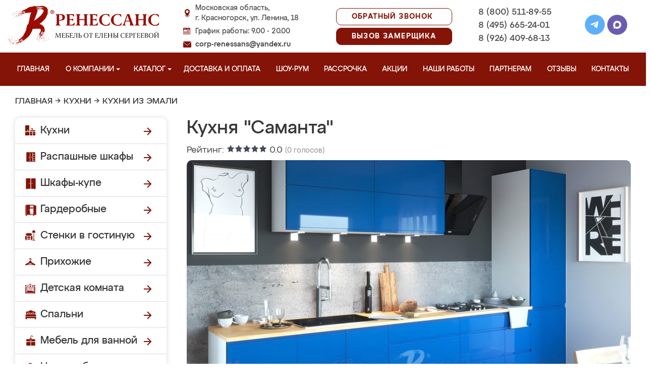

--- FILE ---
content_type: application/javascript
request_url: https://mebelkrasnogorsk.ru/design/renessans/js/owl.carousel.js
body_size: 12760
content:
;(function($, window, document, undefined) {
function Owl(element, options) {
this.settings = null;
this.options = $.extend({}, Owl.Defaults, options);
this.$element = $(element);
this._handlers = {};
this._plugins = {};
this._supress = {};
this._current = null;
this._speed = null;
this._coordinates = [];
this._breakpoint = null;
this._width = null;
this._items = [];
this._clones = [];
this._mergers = [];
this._widths = [];
this._invalidated = {};
this._pipe = [];
this._drag = {
time: null,
target: null,
pointer: null,
stage: {
start: null,
current: null
},
direction: null
};
this._states = {
current: {},
tags: {
'initializing': [ 'busy' ],
'animating': [ 'busy' ],
'dragging': [ 'interacting' ]
}
};
$.each([ 'onResize', 'onThrottledResize' ], $.proxy(function(i, handler) {
this._handlers[handler] = $.proxy(this[handler], this);
}, this));
$.each(Owl.Plugins, $.proxy(function(key, plugin) {
this._plugins[key.charAt(0).toLowerCase() + key.slice(1)]
= new plugin(this);
}, this));
$.each(Owl.Workers, $.proxy(function(priority, worker) {
this._pipe.push({
'filter': worker.filter,
'run': $.proxy(worker.run, this)
});
}, this));
this.setup();
this.initialize();
}
Owl.Defaults = {
items: 3,
loop: false,
center: false,
rewind: false,
mouseDrag: true,
touchDrag: true,
pullDrag: true,
freeDrag: false,
margin: 0,
stagePadding: 0,
merge: false,
mergeFit: true,
autoWidth: false,
startPosition: 0,
rtl: false,
smartSpeed: 250,
fluidSpeed: false,
dragEndSpeed: false,
responsive: {},
responsiveRefreshRate: 200,
responsiveBaseElement: window,
fallbackEasing: 'swing',
info: false,
nestedItemSelector: false,
itemElement: 'div',
stageElement: 'div',
refreshClass: 'owl-refresh',
loadedClass: 'owl-loaded',
loadingClass: 'owl-loading',
rtlClass: 'owl-rtl',
responsiveClass: 'owl-responsive',
dragClass: 'owl-drag',
itemClass: 'owl-item',
stageClass: 'owl-stage',
stageOuterClass: 'owl-stage-outer',
grabClass: 'owl-grab'
};
Owl.Width = {
Default: 'default',
Inner: 'inner',
Outer: 'outer'
};
Owl.Type = {
Event: 'event',
State: 'state'
};
Owl.Plugins = {};
Owl.Workers = [ {
filter: [ 'width', 'settings' ],
run: function() {
this._width = this.$element.width();
}
}, {
filter: [ 'width', 'items', 'settings' ],
run: function(cache) {
cache.current = this._items && this._items[this.relative(this._current)];
}
}, {
filter: [ 'items', 'settings' ],
run: function() {
this.$stage.children('.cloned').remove();
}
}, {
filter: [ 'width', 'items', 'settings' ],
run: function(cache) {
var margin = this.settings.margin || '',
grid = !this.settings.autoWidth,
rtl = this.settings.rtl,
css = {
'width': 'auto',
'margin-left': rtl ? margin : '',
'margin-right': rtl ? '' : margin
};
!grid && this.$stage.children().css(css);
cache.css = css;
}
}, {
filter: [ 'width', 'items', 'settings' ],
run: function(cache) {
var width = (this.width() / this.settings.items).toFixed(3) - this.settings.margin,
merge = null,
iterator = this._items.length,
grid = !this.settings.autoWidth,
widths = [];
cache.items = {
merge: false,
width: width
};
while (iterator--) {
merge = this._mergers[iterator];
merge = this.settings.mergeFit && Math.min(merge, this.settings.items) || merge;
cache.items.merge = merge > 1 || cache.items.merge;
widths[iterator] = !grid ? this._items[iterator].width() : width * merge;
}
this._widths = widths;
}
}, {
filter: [ 'items', 'settings' ],
run: function() {
var clones = [],
items = this._items,
settings = this.settings,
view = Math.max(settings.items * 2, 4),
size = Math.ceil(items.length / 2) * 2,
repeat = settings.loop && items.length ? settings.rewind ? view : Math.max(view, size) : 0,
append = '',
prepend = '';
repeat /= 2;
while (repeat--) {
clones.push(this.normalize(clones.length / 2, true));
append = append + items[clones[clones.length - 1]][0].outerHTML;
clones.push(this.normalize(items.length - 1 - (clones.length - 1) / 2, true));
prepend = items[clones[clones.length - 1]][0].outerHTML + prepend;
}
this._clones = clones;
$(append).addClass('cloned').appendTo(this.$stage);
$(prepend).addClass('cloned').prependTo(this.$stage);
}
}, {
filter: [ 'width', 'items', 'settings' ],
run: function() {
var rtl = this.settings.rtl ? 1 : -1,
size = this._clones.length + this._items.length,
iterator = -1,
previous = 0,
current = 0,
coordinates = [];
while (++iterator < size) {
previous = coordinates[iterator - 1] || 0;
current = this._widths[this.relative(iterator)] + this.settings.margin;
coordinates.push(previous + current * rtl);
}
this._coordinates = coordinates;
}
}, {
filter: [ 'width', 'items', 'settings' ],
run: function() {
var padding = this.settings.stagePadding,
coordinates = this._coordinates,
css = {
'width': Math.ceil(Math.abs(coordinates[coordinates.length - 1])) + padding * 2,
'padding-left': padding || '',
'padding-right': padding || ''
};
this.$stage.css(css);
}
}, {
filter: [ 'width', 'items', 'settings' ],
run: function(cache) {
var iterator = this._coordinates.length,
grid = !this.settings.autoWidth,
items = this.$stage.children();
if (grid && cache.items.merge) {
while (iterator--) {
cache.css.width = this._widths[this.relative(iterator)];
items.eq(iterator).css(cache.css);
}
} else if (grid) {
cache.css.width = cache.items.width;
items.css(cache.css);
}
}
}, {
filter: [ 'items' ],
run: function() {
this._coordinates.length < 1 && this.$stage.removeAttr('style');
}
}, {
filter: [ 'width', 'items', 'settings' ],
run: function(cache) {
cache.current = cache.current ? this.$stage.children().index(cache.current) : 0;
cache.current = Math.max(this.minimum(), Math.min(this.maximum(), cache.current));
this.reset(cache.current);
}
}, {
filter: [ 'position' ],
run: function() {
this.animate(this.coordinates(this._current));
}
}, {
filter: [ 'width', 'position', 'items', 'settings' ],
run: function() {
var rtl = this.settings.rtl ? 1 : -1,
padding = this.settings.stagePadding * 2,
begin = this.coordinates(this.current()) + padding,
end = begin + this.width() * rtl,
inner, outer, matches = [], i, n;
for (i = 0, n = this._coordinates.length; i < n; i++) {
inner = this._coordinates[i - 1] || 0;
outer = Math.abs(this._coordinates[i]) + padding * rtl;
if ((this.op(inner, '<=', begin) && (this.op(inner, '>', end)))
|| (this.op(outer, '<', begin) && this.op(outer, '>', end))) {
matches.push(i);
}
}
this.$stage.children('.active').removeClass('active');
this.$stage.children(':eq(' + matches.join('), :eq(') + ')').addClass('active');
if (this.settings.center) {
this.$stage.children('.center').removeClass('center');
this.$stage.children().eq(this.current()).addClass('center');
}
}
} ];
Owl.prototype.initialize = function() {
this.enter('initializing');
this.trigger('initialize');
this.$element.toggleClass(this.settings.rtlClass, this.settings.rtl);
if (this.settings.autoWidth && !this.is('pre-loading')) {
var imgs, nestedSelector, width;
imgs = this.$element.find('img');
nestedSelector = this.settings.nestedItemSelector ? '.' + this.settings.nestedItemSelector : undefined;
width = this.$element.children(nestedSelector).width();
if (imgs.length && width <= 0) {
this.preloadAutoWidthImages(imgs);
}
}
this.$element.addClass(this.options.loadingClass);
this.$stage = $('<' + this.settings.stageElement + ' class="' + this.settings.stageClass + '"/>')
.wrap('<div class="' + this.settings.stageOuterClass + '"/>');
this.$element.append(this.$stage.parent());
this.replace(this.$element.children().not(this.$stage.parent()));
if (this.$element.is(':visible')) {
this.refresh();
} else {
this.invalidate('width');
}
this.$element
.removeClass(this.options.loadingClass)
.addClass(this.options.loadedClass);
this.registerEventHandlers();
this.leave('initializing');
this.trigger('initialized');
};
Owl.prototype.setup = function() {
var viewport = this.viewport(),
overwrites = this.options.responsive,
match = -1,
settings = null;
if (!overwrites) {
settings = $.extend({}, this.options);
} else {
$.each(overwrites, function(breakpoint) {
if (breakpoint <= viewport && breakpoint > match) {
match = Number(breakpoint);
}
});
settings = $.extend({}, this.options, overwrites[match]);
if (typeof settings.stagePadding === 'function') {
settings.stagePadding = settings.stagePadding();
}
delete settings.responsive;
if (settings.responsiveClass) {
this.$element.attr('class',
this.$element.attr('class').replace(new RegExp('(' + this.options.responsiveClass + '-)\\S+\\s', 'g'), '$1' + match)
);
}
}
this.trigger('change', { property: { name: 'settings', value: settings } });
this._breakpoint = match;
this.settings = settings;
this.invalidate('settings');
this.trigger('changed', { property: { name: 'settings', value: this.settings } });
};
Owl.prototype.optionsLogic = function() {
if (this.settings.autoWidth) {
this.settings.stagePadding = false;
this.settings.merge = false;
}
};
Owl.prototype.prepare = function(item) {
var event = this.trigger('prepare', { content: item });
if (!event.data) {
event.data = $('<' + this.settings.itemElement + '/>')
.addClass(this.options.itemClass).append(item)
}
this.trigger('prepared', { content: event.data });
return event.data;
};
Owl.prototype.update = function() {
var i = 0,
n = this._pipe.length,
filter = $.proxy(function(p) { return this[p] }, this._invalidated),
cache = {};
while (i < n) {
if (this._invalidated.all || $.grep(this._pipe[i].filter, filter).length > 0) {
this._pipe[i].run(cache);
}
i++;
}
this._invalidated = {};
!this.is('valid') && this.enter('valid');
};
Owl.prototype.width = function(dimension) {
dimension = dimension || Owl.Width.Default;
switch (dimension) {
case Owl.Width.Inner:
case Owl.Width.Outer:
return this._width;
default:
return this._width - this.settings.stagePadding * 2 + this.settings.margin;
}
};
Owl.prototype.refresh = function() {
this.enter('refreshing');
this.trigger('refresh');
this.setup();
this.optionsLogic();
this.$element.addClass(this.options.refreshClass);
this.update();
this.$element.removeClass(this.options.refreshClass);
this.leave('refreshing');
this.trigger('refreshed');
};
Owl.prototype.onThrottledResize = function() {
window.clearTimeout(this.resizeTimer);
this.resizeTimer = window.setTimeout(this._handlers.onResize, this.settings.responsiveRefreshRate);
};
Owl.prototype.onResize = function() {
if (!this._items.length) {
return false;
}
if (this._width === this.$element.width()) {
return false;
}
if (!this.$element.is(':visible')) {
return false;
}
this.enter('resizing');
if (this.trigger('resize').isDefaultPrevented()) {
this.leave('resizing');
return false;
}
this.invalidate('width');
this.refresh();
this.leave('resizing');
this.trigger('resized');
};
Owl.prototype.registerEventHandlers = function() {
if ($.support.transition) {
this.$stage.on($.support.transition.end + '.owl.core', $.proxy(this.onTransitionEnd, this));
}
if (this.settings.responsive !== false) {
this.on(window, 'resize', this._handlers.onThrottledResize);
}
if (this.settings.mouseDrag) {
this.$element.addClass(this.options.dragClass);
this.$stage.on('mousedown.owl.core', $.proxy(this.onDragStart, this));
this.$stage.on('dragstart.owl.core selectstart.owl.core', function() { return false });
}
if (this.settings.touchDrag){
this.$stage.on('touchstart.owl.core', $.proxy(this.onDragStart, this));
this.$stage.on('touchcancel.owl.core', $.proxy(this.onDragEnd, this));
}
};
Owl.prototype.onDragStart = function(event) {
var stage = null;
if (event.which === 3) {
return;
}
if ($.support.transform) {
stage = this.$stage.css('transform').replace(/.*\(|\)| /g, '').split(',');
stage = {
x: stage[stage.length === 16 ? 12 : 4],
y: stage[stage.length === 16 ? 13 : 5]
};
} else {
stage = this.$stage.position();
stage = {
x: this.settings.rtl ?
stage.left + this.$stage.width() - this.width() + this.settings.margin :
stage.left,
y: stage.top
};
}
if (this.is('animating')) {
$.support.transform ? this.animate(stage.x) : this.$stage.stop()
this.invalidate('position');
}
this.$element.toggleClass(this.options.grabClass, event.type === 'mousedown');
this.speed(0);
this._drag.time = new Date().getTime();
this._drag.target = $(event.target);
this._drag.stage.start = stage;
this._drag.stage.current = stage;
this._drag.pointer = this.pointer(event);
$(document).on('mouseup.owl.core touchend.owl.core', $.proxy(this.onDragEnd, this));
$(document).one('mousemove.owl.core touchmove.owl.core', $.proxy(function(event) {
var delta = this.difference(this._drag.pointer, this.pointer(event));
$(document).on('mousemove.owl.core touchmove.owl.core', $.proxy(this.onDragMove, this));
if (Math.abs(delta.x) < Math.abs(delta.y) && this.is('valid')) {
return;
}
event.preventDefault();
this.enter('dragging');
this.trigger('drag');
}, this));
};
Owl.prototype.onDragMove = function(event) {
var minimum = null,
maximum = null,
pull = null,
delta = this.difference(this._drag.pointer, this.pointer(event)),
stage = this.difference(this._drag.stage.start, delta);
if (!this.is('dragging')) {
return;
}
event.preventDefault();
if (this.settings.loop) {
minimum = this.coordinates(this.minimum());
maximum = this.coordinates(this.maximum() + 1) - minimum;
stage.x = (((stage.x - minimum) % maximum + maximum) % maximum) + minimum;
} else {
minimum = this.settings.rtl ? this.coordinates(this.maximum()) : this.coordinates(this.minimum());
maximum = this.settings.rtl ? this.coordinates(this.minimum()) : this.coordinates(this.maximum());
pull = this.settings.pullDrag ? -1 * delta.x / 5 : 0;
stage.x = Math.max(Math.min(stage.x, minimum + pull), maximum + pull);
}
this._drag.stage.current = stage;
this.animate(stage.x);
};
Owl.prototype.onDragEnd = function(event) {
var delta = this.difference(this._drag.pointer, this.pointer(event)),
stage = this._drag.stage.current,
direction = delta.x > 0 ^ this.settings.rtl ? 'left' : 'right';
$(document).off('.owl.core');
this.$element.removeClass(this.options.grabClass);
if (delta.x !== 0 && this.is('dragging') || !this.is('valid')) {
this.speed(this.settings.dragEndSpeed || this.settings.smartSpeed);
this.current(this.closest(stage.x, delta.x !== 0 ? direction : this._drag.direction));
this.invalidate('position');
this.update();
this._drag.direction = direction;
if (Math.abs(delta.x) > 3 || new Date().getTime() - this._drag.time > 300) {
this._drag.target.one('click.owl.core', function() { return false; });
}
}
if (!this.is('dragging')) {
return;
}
this.leave('dragging');
this.trigger('dragged');
};
Owl.prototype.closest = function(coordinate, direction) {
var position = -1,
pull = 30,
width = this.width(),
coordinates = this.coordinates();
if (!this.settings.freeDrag) {
$.each(coordinates, $.proxy(function(index, value) {
if (direction === 'left' && coordinate > value - pull && coordinate < value + pull) {
position = index;
} else if (direction === 'right' && coordinate > value - width - pull && coordinate < value - width + pull) {
position = index + 1;
} else if (this.op(coordinate, '<', value)
&& this.op(coordinate, '>', coordinates[index + 1] || value - width)) {
position = direction === 'left' ? index + 1 : index;
}
return position === -1;
}, this));
}
if (!this.settings.loop) {
if (this.op(coordinate, '>', coordinates[this.minimum()])) {
position = coordinate = this.minimum();
} else if (this.op(coordinate, '<', coordinates[this.maximum()])) {
position = coordinate = this.maximum();
}
}
return position;
};
Owl.prototype.animate = function(coordinate) {
var animate = this.speed() > 0;
this.is('animating') && this.onTransitionEnd();
if (animate) {
this.enter('animating');
this.trigger('translate');
}
if ($.support.transform3d && $.support.transition) {
this.$stage.css({
transform: 'translate3d(' + coordinate + 'px,0px,0px)',
transition: (this.speed() / 1000) + 's'
});
} else if (animate) {
this.$stage.animate({
left: coordinate + 'px'
}, this.speed(), this.settings.fallbackEasing, $.proxy(this.onTransitionEnd, this));
} else {
this.$stage.css({
left: coordinate + 'px'
});
}
};
Owl.prototype.is = function(state) {
return this._states.current[state] && this._states.current[state] > 0;
};
Owl.prototype.current = function(position) {
if (position === undefined) {
return this._current;
}
if (this._items.length === 0) {
return undefined;
}
position = this.normalize(position);
if (this._current !== position) {
var event = this.trigger('change', { property: { name: 'position', value: position } });
if (event.data !== undefined) {
position = this.normalize(event.data);
}
this._current = position;
this.invalidate('position');
this.trigger('changed', { property: { name: 'position', value: this._current } });
}
return this._current;
};
Owl.prototype.invalidate = function(part) {
if ($.type(part) === 'string') {
this._invalidated[part] = true;
this.is('valid') && this.leave('valid');
}
return $.map(this._invalidated, function(v, i) { return i });
};
Owl.prototype.reset = function(position) {
position = this.normalize(position);
if (position === undefined) {
return;
}
this._speed = 0;
this._current = position;
this.suppress([ 'translate', 'translated' ]);
this.animate(this.coordinates(position));
this.release([ 'translate', 'translated' ]);
};
Owl.prototype.normalize = function(position, relative) {
var n = this._items.length,
m = relative ? 0 : this._clones.length;
if (!this.isNumeric(position) || n < 1) {
position = undefined;
} else if (position < 0 || position >= n + m) {
position = ((position - m / 2) % n + n) % n + m / 2;
}
return position;
};
Owl.prototype.relative = function(position) {
position -= this._clones.length / 2;
return this.normalize(position, true);
};
Owl.prototype.maximum = function(relative) {
var settings = this.settings,
maximum = this._coordinates.length,
iterator,
reciprocalItemsWidth,
elementWidth;
if (settings.loop) {
maximum = this._clones.length / 2 + this._items.length - 1;
} else if (settings.autoWidth || settings.merge) {
iterator = this._items.length;
reciprocalItemsWidth = this._items[--iterator].width();
elementWidth = this.$element.width();
while (iterator--) {
reciprocalItemsWidth += this._items[iterator].width() + this.settings.margin;
if (reciprocalItemsWidth > elementWidth) {
break;
}
}
maximum = iterator + 1;
} else if (settings.center) {
maximum = this._items.length - 1;
} else {
maximum = this._items.length - settings.items;
}
if (relative) {
maximum -= this._clones.length / 2;
}
return Math.max(maximum, 0);
};
Owl.prototype.minimum = function(relative) {
return relative ? 0 : this._clones.length / 2;
};
Owl.prototype.items = function(position) {
if (position === undefined) {
return this._items.slice();
}
position = this.normalize(position, true);
return this._items[position];
};
Owl.prototype.mergers = function(position) {
if (position === undefined) {
return this._mergers.slice();
}
position = this.normalize(position, true);
return this._mergers[position];
};
Owl.prototype.clones = function(position) {
var odd = this._clones.length / 2,
even = odd + this._items.length,
map = function(index) { return index % 2 === 0 ? even + index / 2 : odd - (index + 1) / 2 };
if (position === undefined) {
return $.map(this._clones, function(v, i) { return map(i) });
}
return $.map(this._clones, function(v, i) { return v === position ? map(i) : null });
};
Owl.prototype.speed = function(speed) {
if (speed !== undefined) {
this._speed = speed;
}
return this._speed;
};
Owl.prototype.coordinates = function(position) {
var multiplier = 1,
newPosition = position - 1,
coordinate;
if (position === undefined) {
return $.map(this._coordinates, $.proxy(function(coordinate, index) {
return this.coordinates(index);
}, this));
}
if (this.settings.center) {
if (this.settings.rtl) {
multiplier = -1;
newPosition = position + 1;
}
coordinate = this._coordinates[position];
coordinate += (this.width() - coordinate + (this._coordinates[newPosition] || 0)) / 2 * multiplier;
} else {
coordinate = this._coordinates[newPosition] || 0;
}
coordinate = Math.ceil(coordinate);
return coordinate;
};
Owl.prototype.duration = function(from, to, factor) {
if (factor === 0) {
return 0;
}
return Math.min(Math.max(Math.abs(to - from), 1), 6) * Math.abs((factor || this.settings.smartSpeed));
};
Owl.prototype.to = function(position, speed) {
var current = this.current(),
revert = null,
distance = position - this.relative(current),
direction = (distance > 0) - (distance < 0),
items = this._items.length,
minimum = this.minimum(),
maximum = this.maximum();
if (this.settings.loop) {
if (!this.settings.rewind && Math.abs(distance) > items / 2) {
distance += direction * -1 * items;
}
position = current + distance;
revert = ((position - minimum) % items + items) % items + minimum;
if (revert !== position && revert - distance <= maximum && revert - distance > 0) {
current = revert - distance;
position = revert;
this.reset(current);
}
} else if (this.settings.rewind) {
maximum += 1;
position = (position % maximum + maximum) % maximum;
} else {
position = Math.max(minimum, Math.min(maximum, position));
}
this.speed(this.duration(current, position, speed));
this.current(position);
if (this.$element.is(':visible')) {
this.update();
}
};
Owl.prototype.next = function(speed) {
speed = speed || false;
this.to(this.relative(this.current()) + 1, speed);
};
Owl.prototype.prev = function(speed) {
speed = speed || false;
this.to(this.relative(this.current()) - 1, speed);
};
Owl.prototype.onTransitionEnd = function(event) {
if (event !== undefined) {
event.stopPropagation();
if ((event.target || event.srcElement || event.originalTarget) !== this.$stage.get(0)) {
return false;
}
}
this.leave('animating');
this.trigger('translated');
};
Owl.prototype.viewport = function() {
var width;
if (this.options.responsiveBaseElement !== window) {
width = $(this.options.responsiveBaseElement).width();
} else if (window.innerWidth) {
width = window.innerWidth;
} else if (document.documentElement && document.documentElement.clientWidth) {
width = document.documentElement.clientWidth;
} else {
console.warn('Can not detect viewport width.');
}
return width;
};
Owl.prototype.replace = function(content) {
this.$stage.empty();
this._items = [];
if (content) {
content = (content instanceof jQuery) ? content : $(content);
}
if (this.settings.nestedItemSelector) {
content = content.find('.' + this.settings.nestedItemSelector);
}
content.filter(function() {
return this.nodeType === 1;
}).each($.proxy(function(index, item) {
item = this.prepare(item);
this.$stage.append(item);
this._items.push(item);
this._mergers.push(item.find('[data-merge]').addBack('[data-merge]').attr('data-merge') * 1 || 1);
}, this));
this.reset(this.isNumeric(this.settings.startPosition) ? this.settings.startPosition : 0);
this.invalidate('items');
};
Owl.prototype.add = function(content, position) {
var current = this.relative(this._current);
position = position === undefined ? this._items.length : this.normalize(position, true);
content = content instanceof jQuery ? content : $(content);
this.trigger('add', { content: content, position: position });
content = this.prepare(content);
if (this._items.length === 0 || position === this._items.length) {
this._items.length === 0 && this.$stage.append(content);
this._items.length !== 0 && this._items[position - 1].after(content);
this._items.push(content);
this._mergers.push(content.find('[data-merge]').addBack('[data-merge]').attr('data-merge') * 1 || 1);
} else {
this._items[position].before(content);
this._items.splice(position, 0, content);
this._mergers.splice(position, 0, content.find('[data-merge]').addBack('[data-merge]').attr('data-merge') * 1 || 1);
}
this._items[current] && this.reset(this._items[current].index());
this.invalidate('items');
this.trigger('added', { content: content, position: position });
};
Owl.prototype.remove = function(position) {
position = this.normalize(position, true);
if (position === undefined) {
return;
}
this.trigger('remove', { content: this._items[position], position: position });
this._items[position].remove();
this._items.splice(position, 1);
this._mergers.splice(position, 1);
this.invalidate('items');
this.trigger('removed', { content: null, position: position });
};
Owl.prototype.preloadAutoWidthImages = function(images) {
images.each($.proxy(function(i, element) {
this.enter('pre-loading');
element = $(element);
$(new Image()).one('load', $.proxy(function(e) {
element.attr('src', e.target.src);
element.css('opacity', 1);
this.leave('pre-loading');
!this.is('pre-loading') && !this.is('initializing') && this.refresh();
}, this)).attr('src', element.attr('src') || element.attr('data-src') || element.attr('data-src-retina'));
}, this));
};
Owl.prototype.destroy = function() {
this.$element.off('.owl.core');
this.$stage.off('.owl.core');
$(document).off('.owl.core');
if (this.settings.responsive !== false) {
window.clearTimeout(this.resizeTimer);
this.off(window, 'resize', this._handlers.onThrottledResize);
}
for (var i in this._plugins) {
this._plugins[i].destroy();
}
this.$stage.children('.cloned').remove();
this.$stage.unwrap();
this.$stage.children().contents().unwrap();
this.$stage.children().unwrap();
this.$element
.removeClass(this.options.refreshClass)
.removeClass(this.options.loadingClass)
.removeClass(this.options.loadedClass)
.removeClass(this.options.rtlClass)
.removeClass(this.options.dragClass)
.removeClass(this.options.grabClass)
.attr('class', this.$element.attr('class').replace(new RegExp(this.options.responsiveClass + '-\\S+\\s', 'g'), ''))
.removeData('owl.carousel');
};
Owl.prototype.op = function(a, o, b) {
var rtl = this.settings.rtl;
switch (o) {
case '<':
return rtl ? a > b : a < b;
case '>':
return rtl ? a < b : a > b;
case '>=':
return rtl ? a <= b : a >= b;
case '<=':
return rtl ? a >= b : a <= b;
default:
break;
}
};
Owl.prototype.on = function(element, event, listener, capture) {
if (element.addEventListener) {
element.addEventListener(event, listener, capture);
} else if (element.attachEvent) {
element.attachEvent('on' + event, listener);
}
};
Owl.prototype.off = function(element, event, listener, capture) {
if (element.removeEventListener) {
element.removeEventListener(event, listener, capture);
} else if (element.detachEvent) {
element.detachEvent('on' + event, listener);
}
};
Owl.prototype.trigger = function(name, data, namespace, state, enter) {
var status = {
item: { count: this._items.length, index: this.current() }
}, handler = $.camelCase(
$.grep([ 'on', name, namespace ], function(v) { return v })
.join('-').toLowerCase()
), event = $.Event(
[ name, 'owl', namespace || 'carousel' ].join('.').toLowerCase(),
$.extend({ relatedTarget: this }, status, data)
);
if (!this._supress[name]) {
$.each(this._plugins, function(name, plugin) {
if (plugin.onTrigger) {
plugin.onTrigger(event);
}
});
this.register({ type: Owl.Type.Event, name: name });
this.$element.trigger(event);
if (this.settings && typeof this.settings[handler] === 'function') {
this.settings[handler].call(this, event);
}
}
return event;
};
Owl.prototype.enter = function(name) {
$.each([ name ].concat(this._states.tags[name] || []), $.proxy(function(i, name) {
if (this._states.current[name] === undefined) {
this._states.current[name] = 0;
}
this._states.current[name]++;
}, this));
};
Owl.prototype.leave = function(name) {
$.each([ name ].concat(this._states.tags[name] || []), $.proxy(function(i, name) {
this._states.current[name]--;
}, this));
};
Owl.prototype.register = function(object) {
if (object.type === Owl.Type.Event) {
if (!$.event.special[object.name]) {
$.event.special[object.name] = {};
}
if (!$.event.special[object.name].owl) {
var _default = $.event.special[object.name]._default;
$.event.special[object.name]._default = function(e) {
if (_default && _default.apply && (!e.namespace || e.namespace.indexOf('owl') === -1)) {
return _default.apply(this, arguments);
}
return e.namespace && e.namespace.indexOf('owl') > -1;
};
$.event.special[object.name].owl = true;
}
} else if (object.type === Owl.Type.State) {
if (!this._states.tags[object.name]) {
this._states.tags[object.name] = object.tags;
} else {
this._states.tags[object.name] = this._states.tags[object.name].concat(object.tags);
}
this._states.tags[object.name] = $.grep(this._states.tags[object.name], $.proxy(function(tag, i) {
return $.inArray(tag, this._states.tags[object.name]) === i;
}, this));
}
};
Owl.prototype.suppress = function(events) {
$.each(events, $.proxy(function(index, event) {
this._supress[event] = true;
}, this));
};
Owl.prototype.release = function(events) {
$.each(events, $.proxy(function(index, event) {
delete this._supress[event];
}, this));
};
Owl.prototype.pointer = function(event) {
var result = { x: null, y: null };
event = event.originalEvent || event || window.event;
event = event.touches && event.touches.length ?
event.touches[0] : event.changedTouches && event.changedTouches.length ?
event.changedTouches[0] : event;
if (event.pageX) {
result.x = event.pageX;
result.y = event.pageY;
} else {
result.x = event.clientX;
result.y = event.clientY;
}
return result;
};
Owl.prototype.isNumeric = function(number) {
return !isNaN(parseFloat(number));
};
Owl.prototype.difference = function(first, second) {
return {
x: first.x - second.x,
y: first.y - second.y
};
};
$.fn.owlCarousel = function(option) {
var args = Array.prototype.slice.call(arguments, 1);
return this.each(function() {
var $this = $(this),
data = $this.data('owl.carousel');
if (!data) {
data = new Owl(this, typeof option == 'object' && option);
$this.data('owl.carousel', data);
$.each([
'next', 'prev', 'to', 'destroy', 'refresh', 'replace', 'add', 'remove'
], function(i, event) {
data.register({ type: Owl.Type.Event, name: event });
data.$element.on(event + '.owl.carousel.core', $.proxy(function(e) {
if (e.namespace && e.relatedTarget !== this) {
this.suppress([ event ]);
data[event].apply(this, [].slice.call(arguments, 1));
this.release([ event ]);
}
}, data));
});
}
if (typeof option == 'string' && option.charAt(0) !== '_') {
data[option].apply(data, args);
}
});
};
$.fn.owlCarousel.Constructor = Owl;
})(window.Zepto || window.jQuery, window, document);
;(function($, window, document, undefined) {
var AutoRefresh = function(carousel) {
this._core = carousel;
this._interval = null;
this._visible = null;
this._handlers = {
'initialized.owl.carousel': $.proxy(function(e) {
if (e.namespace && this._core.settings.autoRefresh) {
this.watch();
}
}, this)
};
this._core.options = $.extend({}, AutoRefresh.Defaults, this._core.options);
this._core.$element.on(this._handlers);
};
AutoRefresh.Defaults = {
autoRefresh: true,
autoRefreshInterval: 500
};
AutoRefresh.prototype.watch = function() {
if (this._interval) {
return;
}
this._visible = this._core.$element.is(':visible');
this._interval = window.setInterval($.proxy(this.refresh, this), this._core.settings.autoRefreshInterval);
};
AutoRefresh.prototype.refresh = function() {
if (this._core.$element.is(':visible') === this._visible) {
return;
}
this._visible = !this._visible;
this._core.$element.toggleClass('owl-hidden', !this._visible);
this._visible && (this._core.invalidate('width') && this._core.refresh());
};
AutoRefresh.prototype.destroy = function() {
var handler, property;
window.clearInterval(this._interval);
for (handler in this._handlers) {
this._core.$element.off(handler, this._handlers[handler]);
}
for (property in Object.getOwnPropertyNames(this)) {
typeof this[property] != 'function' && (this[property] = null);
}
};
$.fn.owlCarousel.Constructor.Plugins.AutoRefresh = AutoRefresh;
})(window.Zepto || window.jQuery, window, document);
;(function($, window, document, undefined) {
var Lazy = function(carousel) {
this._core = carousel;
this._loaded = [];
this._handlers = {
'initialized.owl.carousel change.owl.carousel resized.owl.carousel': $.proxy(function(e) {
if (!e.namespace) {
return;
}
if (!this._core.settings || !this._core.settings.lazyLoad) {
return;
}
if ((e.property && e.property.name == 'position') || e.type == 'initialized') {
var settings = this._core.settings,
n = (settings.center && Math.ceil(settings.items / 2) || settings.items),
i = ((settings.center && n * -1) || 0),
position = (e.property && e.property.value !== undefined ? e.property.value : this._core.current()) + i,
clones = this._core.clones().length,
load = $.proxy(function(i, v) { this.load(v) }, this);
while (i++ < n) {
this.load(clones / 2 + this._core.relative(position));
clones && $.each(this._core.clones(this._core.relative(position)), load);
position++;
}
}
}, this)
};
this._core.options = $.extend({}, Lazy.Defaults, this._core.options);
this._core.$element.on(this._handlers);
};
Lazy.Defaults = {
lazyLoad: false
};
Lazy.prototype.load = function(position) {
var $item = this._core.$stage.children().eq(position),
$elements = $item && $item.find('.owl-lazy');
if (!$elements || $.inArray($item.get(0), this._loaded) > -1) {
return;
}
$elements.each($.proxy(function(index, element) {
var $element = $(element), image,
url = (window.devicePixelRatio > 1 && $element.attr('data-src-retina')) || $element.attr('data-src');
this._core.trigger('load', { element: $element, url: url }, 'lazy');
if ($element.is('img')) {
$element.one('load.owl.lazy', $.proxy(function() {
$element.css('opacity', 1);
this._core.trigger('loaded', { element: $element, url: url }, 'lazy');
}, this)).attr('src', url);
} else {
image = new Image();
image.onload = $.proxy(function() {
$element.css({
'background-image': 'url("' + url + '")',
'opacity': '1'
});
this._core.trigger('loaded', { element: $element, url: url }, 'lazy');
}, this);
image.src = url;
}
}, this));
this._loaded.push($item.get(0));
};
Lazy.prototype.destroy = function() {
var handler, property;
for (handler in this.handlers) {
this._core.$element.off(handler, this.handlers[handler]);
}
for (property in Object.getOwnPropertyNames(this)) {
typeof this[property] != 'function' && (this[property] = null);
}
};
$.fn.owlCarousel.Constructor.Plugins.Lazy = Lazy;
})(window.Zepto || window.jQuery, window, document);
;(function($, window, document, undefined) {
var AutoHeight = function(carousel) {
this._core = carousel;
this._handlers = {
'initialized.owl.carousel refreshed.owl.carousel': $.proxy(function(e) {
if (e.namespace && this._core.settings.autoHeight) {
this.update();
}
}, this),
'changed.owl.carousel': $.proxy(function(e) {
if (e.namespace && this._core.settings.autoHeight && e.property.name == 'position'){
this.update();
}
}, this),
'loaded.owl.lazy': $.proxy(function(e) {
if (e.namespace && this._core.settings.autoHeight
&& e.element.closest('.' + this._core.settings.itemClass).index() === this._core.current()) {
this.update();
}
}, this)
};
this._core.options = $.extend({}, AutoHeight.Defaults, this._core.options);
this._core.$element.on(this._handlers);
};
AutoHeight.Defaults = {
autoHeight: false,
autoHeightClass: 'owl-height'
};
AutoHeight.prototype.update = function() {
var start = this._core._current,
end = start + this._core.settings.items,
visible = this._core.$stage.children().toArray().slice(start, end),
heights = [],
maxheight = 0;
$.each(visible, function(index, item) {
heights.push($(item).height());
});
maxheight = Math.max.apply(null, heights);
this._core.$stage.parent()
.height(maxheight)
.addClass(this._core.settings.autoHeightClass);
};
AutoHeight.prototype.destroy = function() {
var handler, property;
for (handler in this._handlers) {
this._core.$element.off(handler, this._handlers[handler]);
}
for (property in Object.getOwnPropertyNames(this)) {
typeof this[property] != 'function' && (this[property] = null);
}
};
$.fn.owlCarousel.Constructor.Plugins.AutoHeight = AutoHeight;
})(window.Zepto || window.jQuery, window, document);
;(function($, window, document, undefined) {
var Video = function(carousel) {
this._core = carousel;
this._videos = {};
this._playing = null;
this._handlers = {
'initialized.owl.carousel': $.proxy(function(e) {
if (e.namespace) {
this._core.register({ type: 'state', name: 'playing', tags: [ 'interacting' ] });
}
}, this),
'resize.owl.carousel': $.proxy(function(e) {
if (e.namespace && this._core.settings.video && this.isInFullScreen()) {
e.preventDefault();
}
}, this),
'refreshed.owl.carousel': $.proxy(function(e) {
if (e.namespace && this._core.is('resizing')) {
this._core.$stage.find('.cloned .owl-video-frame').remove();
}
}, this),
'changed.owl.carousel': $.proxy(function(e) {
if (e.namespace && e.property.name === 'position' && this._playing) {
this.stop();
}
}, this),
'prepared.owl.carousel': $.proxy(function(e) {
if (!e.namespace) {
return;
}
var $element = $(e.content).find('.owl-video');
if ($element.length) {
$element.css('display', 'none');
this.fetch($element, $(e.content));
}
}, this)
};
this._core.options = $.extend({}, Video.Defaults, this._core.options);
this._core.$element.on(this._handlers);
this._core.$element.on('click.owl.video', '.owl-video-play-icon', $.proxy(function(e) {
this.play(e);
}, this));
};
Video.Defaults = {
video: false,
videoHeight: false,
videoWidth: false
};
Video.prototype.fetch = function(target, item) {
var type = (function() {
if (target.attr('data-vimeo-id')) {
return 'vimeo';
} else if (target.attr('data-vzaar-id')) {
return 'vzaar'
} else {
return 'youtube';
}
})(),
id = target.attr('data-vimeo-id') || target.attr('data-youtube-id') || target.attr('data-vzaar-id'),
width = target.attr('data-width') || this._core.settings.videoWidth,
height = target.attr('data-height') || this._core.settings.videoHeight,
url = target.attr('href');
if (url) {
id = url.match(/(http:|https:|)\/\/(player.|www.|app.)?(vimeo\.com|youtu(be\.com|\.be|be\.googleapis\.com)|vzaar\.com)\/(video\/|videos\/|embed\/|channels\/.+\/|groups\/.+\/|watch\?v=|v\/)?([A-Za-z0-9._%-]*)(\&\S+)?/);
if (id[3].indexOf('youtu') > -1) {
type = 'youtube';
} else if (id[3].indexOf('vimeo') > -1) {
type = 'vimeo';
} else if (id[3].indexOf('vzaar') > -1) {
type = 'vzaar';
} else {
throw new Error('Video URL not supported.');
}
id = id[6];
} else {
throw new Error('Missing video URL.');
}
this._videos[url] = {
type: type,
id: id,
width: width,
height: height
};
item.attr('data-video', url);
this.thumbnail(target, this._videos[url]);
};
Video.prototype.thumbnail = function(target, video) {
var tnLink,
icon,
path,
dimensions = video.width && video.height ? 'style="width:' + video.width + 'px;height:' + video.height + 'px;"' : '',
customTn = target.find('img'),
srcType = 'src',
lazyClass = '',
settings = this._core.settings,
create = function(path) {
icon = '<div class="owl-video-play-icon"></div>';
if (settings.lazyLoad) {
tnLink = '<div class="owl-video-tn ' + lazyClass + '" ' + srcType + '="' + path + '"></div>';
} else {
tnLink = '<div class="owl-video-tn" style="opacity:1;background-image:url(' + path + ')"></div>';
}
target.after(tnLink);
target.after(icon);
};
target.wrap('<div class="owl-video-wrapper"' + dimensions + '></div>');
if (this._core.settings.lazyLoad) {
srcType = 'data-src';
lazyClass = 'owl-lazy';
}
if (customTn.length) {
create(customTn.attr(srcType));
customTn.remove();
return false;
}
if (video.type === 'youtube') {
path = "//img.youtube.com/vi/" + video.id + "/hqdefault.jpg";
create(path);
} else if (video.type === 'vimeo') {
$.ajax({
type: 'GET',
url: '//vimeo.com/api/v2/video/' + video.id + '.json',
jsonp: 'callback',
dataType: 'jsonp',
success: function(data) {
path = data[0].thumbnail_large;
create(path);
}
});
} else if (video.type === 'vzaar') {
$.ajax({
type: 'GET',
url: '//vzaar.com/api/videos/' + video.id + '.json',
jsonp: 'callback',
dataType: 'jsonp',
success: function(data) {
path = data.framegrab_url;
create(path);
}
});
}
};
Video.prototype.stop = function() {
this._core.trigger('stop', null, 'video');
this._playing.find('.owl-video-frame').remove();
this._playing.removeClass('owl-video-playing');
this._playing = null;
this._core.leave('playing');
this._core.trigger('stopped', null, 'video');
};
Video.prototype.play = function(event) {
var target = $(event.target),
item = target.closest('.' + this._core.settings.itemClass),
video = this._videos[item.attr('data-video')],
width = video.width || '100%',
height = video.height || this._core.$stage.height(),
html;
if (this._playing) {
return;
}
this._core.enter('playing');
this._core.trigger('play', null, 'video');
item = this._core.items(this._core.relative(item.index()));
this._core.reset(item.index());
if (video.type === 'youtube') {
html = '<iframe width="' + width + '" height="' + height + '" src="//www.youtube.com/embed/' +
video.id + '?autoplay=1&rel=0&v=' + video.id + '" frameborder="0" allowfullscreen></iframe>';
} else if (video.type === 'vimeo') {
html = '<iframe src="//player.vimeo.com/video/' + video.id +
'?autoplay=1" width="' + width + '" height="' + height +
'" frameborder="0" webkitallowfullscreen mozallowfullscreen allowfullscreen></iframe>';
} else if (video.type === 'vzaar') {
html = '<iframe frameborder="0"' + 'height="' + height + '"' + 'width="' + width +
'" allowfullscreen mozallowfullscreen webkitAllowFullScreen ' +
'src="//view.vzaar.com/' + video.id + '/player?autoplay=true"></iframe>';
}
$('<div class="owl-video-frame">' + html + '</div>').insertAfter(item.find('.owl-video'));
this._playing = item.addClass('owl-video-playing');
};
Video.prototype.isInFullScreen = function() {
var element = document.fullscreenElement || document.mozFullScreenElement ||
document.webkitFullscreenElement;
return element && $(element).parent().hasClass('owl-video-frame');
};
Video.prototype.destroy = function() {
var handler, property;
this._core.$element.off('click.owl.video');
for (handler in this._handlers) {
this._core.$element.off(handler, this._handlers[handler]);
}
for (property in Object.getOwnPropertyNames(this)) {
typeof this[property] != 'function' && (this[property] = null);
}
};
$.fn.owlCarousel.Constructor.Plugins.Video = Video;
})(window.Zepto || window.jQuery, window, document);
;(function($, window, document, undefined) {
var Animate = function(scope) {
this.core = scope;
this.core.options = $.extend({}, Animate.Defaults, this.core.options);
this.swapping = true;
this.previous = undefined;
this.next = undefined;
this.handlers = {
'change.owl.carousel': $.proxy(function(e) {
if (e.namespace && e.property.name == 'position') {
this.previous = this.core.current();
this.next = e.property.value;
}
}, this),
'drag.owl.carousel dragged.owl.carousel translated.owl.carousel': $.proxy(function(e) {
if (e.namespace) {
this.swapping = e.type == 'translated';
}
}, this),
'translate.owl.carousel': $.proxy(function(e) {
if (e.namespace && this.swapping && (this.core.options.animateOut || this.core.options.animateIn)) {
this.swap();
}
}, this)
};
this.core.$element.on(this.handlers);
};
Animate.Defaults = {
animateOut: false,
animateIn: false
};
Animate.prototype.swap = function() {
if (this.core.settings.items !== 1) {
return;
}
if (!$.support.animation || !$.support.transition) {
return;
}
this.core.speed(0);
var left,
clear = $.proxy(this.clear, this),
previous = this.core.$stage.children().eq(this.previous),
next = this.core.$stage.children().eq(this.next),
incoming = this.core.settings.animateIn,
outgoing = this.core.settings.animateOut;
if (this.core.current() === this.previous) {
return;
}
if (outgoing) {
left = this.core.coordinates(this.previous) - this.core.coordinates(this.next);
previous.one($.support.animation.end, clear)
.css( { 'left': left + 'px' } )
.addClass('animated owl-animated-out')
.addClass(outgoing);
}
if (incoming) {
next.one($.support.animation.end, clear)
.addClass('animated owl-animated-in')
.addClass(incoming);
}
};
Animate.prototype.clear = function(e) {
$(e.target).css( { 'left': '' } )
.removeClass('animated owl-animated-out owl-animated-in')
.removeClass(this.core.settings.animateIn)
.removeClass(this.core.settings.animateOut);
this.core.onTransitionEnd();
};
Animate.prototype.destroy = function() {
var handler, property;
for (handler in this.handlers) {
this.core.$element.off(handler, this.handlers[handler]);
}
for (property in Object.getOwnPropertyNames(this)) {
typeof this[property] != 'function' && (this[property] = null);
}
};
$.fn.owlCarousel.Constructor.Plugins.Animate = Animate;
})(window.Zepto || window.jQuery, window, document);
;(function($, window, document, undefined) {
var Autoplay = function(carousel) {
this._core = carousel;
this._timeout = null;
this._paused = false;
this._handlers = {
'changed.owl.carousel': $.proxy(function(e) {
if (e.namespace && e.property.name === 'settings') {
if (this._core.settings.autoplay) {
this.play();
} else {
this.stop();
}
} else if (e.namespace && e.property.name === 'position') {
if (this._core.settings.autoplay) {
this._setAutoPlayInterval();
}
}
}, this),
'initialized.owl.carousel': $.proxy(function(e) {
if (e.namespace && this._core.settings.autoplay) {
this.play();
}
}, this),
'play.owl.autoplay': $.proxy(function(e, t, s) {
if (e.namespace) {
this.play(t, s);
}
}, this),
'stop.owl.autoplay': $.proxy(function(e) {
if (e.namespace) {
this.stop();
}
}, this),
'mouseover.owl.autoplay': $.proxy(function() {
if (this._core.settings.autoplayHoverPause && this._core.is('rotating')) {
this.pause();
}
}, this),
'mouseleave.owl.autoplay': $.proxy(function() {
if (this._core.settings.autoplayHoverPause && this._core.is('rotating')) {
this.play();
}
}, this),
'touchstart.owl.core': $.proxy(function() {
if (this._core.settings.autoplayHoverPause && this._core.is('rotating')) {
this.pause();
}
}, this),
'touchend.owl.core': $.proxy(function() {
if (this._core.settings.autoplayHoverPause) {
this.play();
}
}, this)
};
this._core.$element.on(this._handlers);
this._core.options = $.extend({}, Autoplay.Defaults, this._core.options);
};
Autoplay.Defaults = {
autoplay: false,
autoplayTimeout: 5000,
autoplayHoverPause: false,
autoplaySpeed: false
};
Autoplay.prototype.play = function(timeout, speed) {
this._paused = false;
if (this._core.is('rotating')) {
return;
}
this._core.enter('rotating');
this._setAutoPlayInterval();
};
Autoplay.prototype._getNextTimeout = function(timeout, speed) {
if ( this._timeout ) {
window.clearTimeout(this._timeout);
}
return window.setTimeout($.proxy(function() {
if (this._paused || this._core.is('busy') || this._core.is('interacting') || document.hidden) {
return;
}
this._core.next(speed || this._core.settings.autoplaySpeed);
}, this), timeout || this._core.settings.autoplayTimeout);
};
Autoplay.prototype._setAutoPlayInterval = function() {
this._timeout = this._getNextTimeout();
};
Autoplay.prototype.stop = function() {
if (!this._core.is('rotating')) {
return;
}
window.clearTimeout(this._timeout);
this._core.leave('rotating');
};
Autoplay.prototype.pause = function() {
if (!this._core.is('rotating')) {
return;
}
this._paused = true;
};
Autoplay.prototype.destroy = function() {
var handler, property;
this.stop();
for (handler in this._handlers) {
this._core.$element.off(handler, this._handlers[handler]);
}
for (property in Object.getOwnPropertyNames(this)) {
typeof this[property] != 'function' && (this[property] = null);
}
};
$.fn.owlCarousel.Constructor.Plugins.autoplay = Autoplay;
})(window.Zepto || window.jQuery, window, document);
;(function($, window, document, undefined) {
'use strict';
var Navigation = function(carousel) {
this._core = carousel;
this._initialized = false;
this._pages = [];
this._controls = {};
this._templates = [];
this.$element = this._core.$element;
this._overrides = {
next: this._core.next,
prev: this._core.prev,
to: this._core.to
};
this._handlers = {
'prepared.owl.carousel': $.proxy(function(e) {
if (e.namespace && this._core.settings.dotsData) {
this._templates.push('<div class="' + this._core.settings.dotClass + '">' +
$(e.content).find('[data-dot]').addBack('[data-dot]').attr('data-dot') + '</div>');
}
}, this),
'added.owl.carousel': $.proxy(function(e) {
if (e.namespace && this._core.settings.dotsData) {
this._templates.splice(e.position, 0, this._templates.pop());
}
}, this),
'remove.owl.carousel': $.proxy(function(e) {
if (e.namespace && this._core.settings.dotsData) {
this._templates.splice(e.position, 1);
}
}, this),
'changed.owl.carousel': $.proxy(function(e) {
if (e.namespace && e.property.name == 'position') {
this.draw();
}
}, this),
'initialized.owl.carousel': $.proxy(function(e) {
if (e.namespace && !this._initialized) {
this._core.trigger('initialize', null, 'navigation');
this.initialize();
this.update();
this.draw();
this._initialized = true;
this._core.trigger('initialized', null, 'navigation');
}
}, this),
'refreshed.owl.carousel': $.proxy(function(e) {
if (e.namespace && this._initialized) {
this._core.trigger('refresh', null, 'navigation');
this.update();
this.draw();
this._core.trigger('refreshed', null, 'navigation');
}
}, this)
};
this._core.options = $.extend({}, Navigation.Defaults, this._core.options);
this.$element.on(this._handlers);
};
Navigation.Defaults = {
nav: false,
navText: [ 'prev', 'next' ],
navSpeed: false,
navElement: 'div',
navContainer: false,
navContainerClass: 'owl-nav',
navClass: [ 'owl-prev', 'owl-next' ],
slideBy: 1,
dotClass: 'owl-dot',
dotsClass: 'owl-dots',
dots: true,
dotsEach: false,
dotsData: false,
dotsSpeed: false,
dotsContainer: false
};
Navigation.prototype.initialize = function() {
var override,
settings = this._core.settings;
this._controls.$relative = (settings.navContainer ? $(settings.navContainer)
: $('<div>').addClass(settings.navContainerClass).appendTo(this.$element)).addClass('disabled');
this._controls.$previous = $('<' + settings.navElement + '>')
.addClass(settings.navClass[0])
.html(settings.navText[0])
.prependTo(this._controls.$relative)
.on('click', $.proxy(function(e) {
this.prev(settings.navSpeed);
}, this));
this._controls.$next = $('<' + settings.navElement + '>')
.addClass(settings.navClass[1])
.html(settings.navText[1])
.appendTo(this._controls.$relative)
.on('click', $.proxy(function(e) {
this.next(settings.navSpeed);
}, this));
if (!settings.dotsData) {
this._templates = [ $('<div>')
.addClass(settings.dotClass)
.append($('<span>'))
.prop('outerHTML') ];
}
this._controls.$absolute = (settings.dotsContainer ? $(settings.dotsContainer)
: $('<div>').addClass(settings.dotsClass).appendTo(this.$element)).addClass('disabled');
this._controls.$absolute.on('click', 'div', $.proxy(function(e) {
var index = $(e.target).parent().is(this._controls.$absolute)
? $(e.target).index() : $(e.target).parent().index();
e.preventDefault();
this.to(index, settings.dotsSpeed);
}, this));
for (override in this._overrides) {
this._core[override] = $.proxy(this[override], this);
}
};
Navigation.prototype.destroy = function() {
var handler, control, property, override;
for (handler in this._handlers) {
this.$element.off(handler, this._handlers[handler]);
}
for (control in this._controls) {
this._controls[control].remove();
}
for (override in this.overides) {
this._core[override] = this._overrides[override];
}
for (property in Object.getOwnPropertyNames(this)) {
typeof this[property] != 'function' && (this[property] = null);
}
};
Navigation.prototype.update = function() {
var i, j, k,
lower = this._core.clones().length / 2,
upper = lower + this._core.items().length,
maximum = this._core.maximum(true),
settings = this._core.settings,
size = settings.center || settings.autoWidth || settings.dotsData
? 1 : settings.dotsEach || settings.items;
if (settings.slideBy !== 'page') {
settings.slideBy = Math.min(settings.slideBy, settings.items);
}
if (settings.dots || settings.slideBy == 'page') {
this._pages = [];
for (i = lower, j = 0, k = 0; i < upper; i++) {
if (j >= size || j === 0) {
this._pages.push({
start: Math.min(maximum, i - lower),
end: i - lower + size - 1
});
if (Math.min(maximum, i - lower) === maximum) {
break;
}
j = 0, ++k;
}
j += this._core.mergers(this._core.relative(i));
}
}
};
Navigation.prototype.draw = function() {
var difference,
settings = this._core.settings,
disabled = this._core.items().length <= settings.items,
index = this._core.relative(this._core.current()),
loop = settings.loop || settings.rewind;
this._controls.$relative.toggleClass('disabled', !settings.nav || disabled);
if (settings.nav) {
this._controls.$previous.toggleClass('disabled', !loop && index <= this._core.minimum(true));
this._controls.$next.toggleClass('disabled', !loop && index >= this._core.maximum(true));
}
this._controls.$absolute.toggleClass('disabled', !settings.dots || disabled);
if (settings.dots) {
difference = this._pages.length - this._controls.$absolute.children().length;
if (settings.dotsData && difference !== 0) {
this._controls.$absolute.html(this._templates.join(''));
} else if (difference > 0) {
this._controls.$absolute.append(new Array(difference + 1).join(this._templates[0]));
} else if (difference < 0) {
this._controls.$absolute.children().slice(difference).remove();
}
this._controls.$absolute.find('.active').removeClass('active');
this._controls.$absolute.children().eq($.inArray(this.current(), this._pages)).addClass('active');
}
};
Navigation.prototype.onTrigger = function(event) {
var settings = this._core.settings;
event.page = {
index: $.inArray(this.current(), this._pages),
count: this._pages.length,
size: settings && (settings.center || settings.autoWidth || settings.dotsData
? 1 : settings.dotsEach || settings.items)
};
};
Navigation.prototype.current = function() {
var current = this._core.relative(this._core.current());
return $.grep(this._pages, $.proxy(function(page, index) {
return page.start <= current && page.end >= current;
}, this)).pop();
};
Navigation.prototype.getPosition = function(successor) {
var position, length,
settings = this._core.settings;
if (settings.slideBy == 'page') {
position = $.inArray(this.current(), this._pages);
length = this._pages.length;
successor ? ++position : --position;
position = this._pages[((position % length) + length) % length].start;
} else {
position = this._core.relative(this._core.current());
length = this._core.items().length;
successor ? position += settings.slideBy : position -= settings.slideBy;
}
return position;
};
Navigation.prototype.next = function(speed) {
$.proxy(this._overrides.to, this._core)(this.getPosition(true), speed);
};
Navigation.prototype.prev = function(speed) {
$.proxy(this._overrides.to, this._core)(this.getPosition(false), speed);
};
Navigation.prototype.to = function(position, speed, standard) {
var length;
if (!standard && this._pages.length) {
length = this._pages.length;
$.proxy(this._overrides.to, this._core)(this._pages[((position % length) + length) % length].start, speed);
} else {
$.proxy(this._overrides.to, this._core)(position, speed);
}
};
$.fn.owlCarousel.Constructor.Plugins.Navigation = Navigation;
})(window.Zepto || window.jQuery, window, document);
;(function($, window, document, undefined) {
'use strict';
var Hash = function(carousel) {
this._core = carousel;
this._hashes = {};
this.$element = this._core.$element;
this._handlers = {
'initialized.owl.carousel': $.proxy(function(e) {
if (e.namespace && this._core.settings.startPosition === 'URLHash') {
$(window).trigger('hashchange.owl.navigation');
}
}, this),
'prepared.owl.carousel': $.proxy(function(e) {
if (e.namespace) {
var hash = $(e.content).find('[data-hash]').addBack('[data-hash]').attr('data-hash');
if (!hash) {
return;
}
this._hashes[hash] = e.content;
}
}, this),
'changed.owl.carousel': $.proxy(function(e) {
if (e.namespace && e.property.name === 'position') {
var current = this._core.items(this._core.relative(this._core.current())),
hash = $.map(this._hashes, function(item, hash) {
return item === current ? hash : null;
}).join();
if (!hash || window.location.hash.slice(1) === hash) {
return;
}
window.location.hash = hash;
}
}, this)
};
this._core.options = $.extend({}, Hash.Defaults, this._core.options);
this.$element.on(this._handlers);
$(window).on('hashchange.owl.navigation', $.proxy(function(e) {
var hash = window.location.hash.substring(1),
items = this._core.$stage.children(),
position = this._hashes[hash] && items.index(this._hashes[hash]);
if (position === undefined || position === this._core.current()) {
return;
}
this._core.to(this._core.relative(position), false, true);
}, this));
};
Hash.Defaults = {
URLhashListener: false
};
Hash.prototype.destroy = function() {
var handler, property;
$(window).off('hashchange.owl.navigation');
for (handler in this._handlers) {
this._core.$element.off(handler, this._handlers[handler]);
}
for (property in Object.getOwnPropertyNames(this)) {
typeof this[property] != 'function' && (this[property] = null);
}
};
$.fn.owlCarousel.Constructor.Plugins.Hash = Hash;
})(window.Zepto || window.jQuery, window, document);
;(function($, window, document, undefined) {
var style = $('<support>').get(0).style,
prefixes = 'Webkit Moz O ms'.split(' '),
events = {
transition: {
end: {
WebkitTransition: 'webkitTransitionEnd',
MozTransition: 'transitionend',
OTransition: 'oTransitionEnd',
transition: 'transitionend'
}
},
animation: {
end: {
WebkitAnimation: 'webkitAnimationEnd',
MozAnimation: 'animationend',
OAnimation: 'oAnimationEnd',
animation: 'animationend'
}
}
},
tests = {
csstransforms: function() {
return !!test('transform');
},
csstransforms3d: function() {
return !!test('perspective');
},
csstransitions: function() {
return !!test('transition');
},
cssanimations: function() {
return !!test('animation');
}
};
function test(property, prefixed) {
var result = false,
upper = property.charAt(0).toUpperCase() + property.slice(1);
$.each((property + ' ' + prefixes.join(upper + ' ') + upper).split(' '), function(i, property) {
if (style[property] !== undefined) {
result = prefixed ? property : true;
return false;
}
});
return result;
}
function prefixed(property) {
return test(property, true);
}
if (tests.csstransitions()) {
$.support.transition = new String(prefixed('transition'))
$.support.transition.end = events.transition.end[ $.support.transition ];
}
if (tests.cssanimations()) {
$.support.animation = new String(prefixed('animation'))
$.support.animation.end = events.animation.end[ $.support.animation ];
}
if (tests.csstransforms()) {
$.support.transform = new String(prefixed('transform'));
$.support.transform3d = tests.csstransforms3d();
}
})(window.Zepto || window.jQuery, window, document);